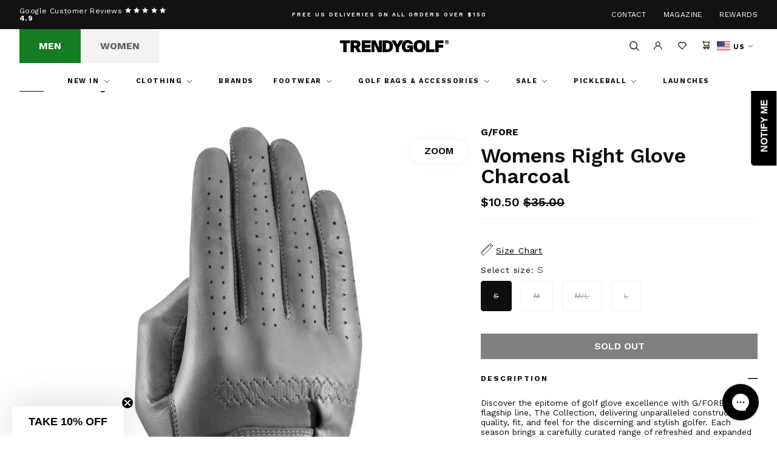

--- FILE ---
content_type: application/javascript; charset=utf-8
request_url: https://cdn-widgetsrepository.yotpo.com/v1/loader/VuDY0eWe-GRUzbjfyVY4kQ
body_size: 14374
content:

if (typeof (window) !== 'undefined' && window.performance && window.performance.mark) {
  window.performance.mark('yotpo:loader:loaded');
}
var yotpoWidgetsContainer = yotpoWidgetsContainer || { guids: {} };
(function(){
    var guid = "VuDY0eWe-GRUzbjfyVY4kQ";
    var loader = {
        loadDep: function (link, onLoad, strategy) {
            var script = document.createElement('script');
            script.onload = onLoad || function(){};
            script.src = link;
            if (strategy === 'defer') {
                script.defer = true;
            } else if (strategy === 'async') {
                script.async = true;
            }
            script.setAttribute("type", "text/javascript");
            script.setAttribute("charset", "utf-8");
            document.head.appendChild(script);
        },
        config: {
            data: {
                guid: guid
            },
            widgets: {
            
                "489973": {
                    instanceId: "489973",
                    instanceVersionId: "203667786",
                    templateAssetUrl: "https://cdn-widgetsrepository.yotpo.com/widget-assets/widget-customer-preview/app.v0.2.6-6145.js",
                    cssOverrideAssetUrl: "",
                    customizationCssUrl: "",
                    customizations: {
                      "view-background-color": "transparent",
                      "view-primary-color": "#2e4f7c",
                      "view-primary-font": "Nunito Sans@700|https://cdn-widgetsrepository.yotpo.com/web-fonts/css/nunito_sans/v1/nunito_sans_700.css",
                      "view-text-color": "#202020",
                      "welcome-text": "Good morning"
                    },
                    staticContent: {
                      "currency": "USD",
                      "hideIfMatchingQueryParam": [
                        "oseid"
                      ],
                      "isHidden": true,
                      "platformName": "shopify",
                      "selfExecutable": true,
                      "storeId": "rN5tUk5GPDLURaMISSxR7Ao8EqBD3gcvwTxGAHoa",
                      "storeLoginUrl": "http://trendygolfusa.myshopify.com/account/login",
                      "storeRegistrationUrl": "http://trendygolfusa.myshopify.com/account/register",
                      "storeRewardsPageUrl": "http://trendygolfusa.myshopify.com/pages/rewards",
                      "urlMatch": "^(?!.*\\.yotpo\\.com).*$"
                    },
                    className: "CustomerPreview",
                    dependencyGroupId: null
                },
            
                "425596": {
                    instanceId: "425596",
                    instanceVersionId: "24334776",
                    templateAssetUrl: "https://cdn-widgetsrepository.yotpo.com/widget-assets/widget-referral-widget/app.v1.8.1-4652.js",
                    cssOverrideAssetUrl: "",
                    customizationCssUrl: "",
                    customizations: {
                      "background-color": "rgba( 255, 255, 255, 1 )",
                      "background-image-url": "https://cdn-widget-assets.yotpo.com/widget-referral-widget/customizations/defaults/BackgroundImage-v3.jpg",
                      "customer-email-view-button-text": "Next",
                      "customer-email-view-description": "Give your friends $20 off their first order of $40 and get $20 (in points) for each successful referral",
                      "customer-email-view-header": "Refer a Friend",
                      "customer-email-view-input-placeholder": "Your email address",
                      "customer-email-view-title": "GIVE $20, GET $20",
                      "customer-name-view-input-placeholder": "Your name",
                      "default-toggle": true,
                      "description-color": "rgba( 55, 51, 48, 1 )",
                      "description-font-size": "20px",
                      "final-view-button-text": "REFER MORE FRIENDS",
                      "final-view-description": "Remind your friends to check their emails",
                      "final-view-error-description": "We were unable to send the referral link",
                      "final-view-error-text": "GO BACK",
                      "final-view-error-title": "SOMETHING WENT WRONG",
                      "final-view-title": "THANKS FOR REFERRING",
                      "fonts-primary-font-name-and-url": "Montserrat@600|https://fonts.googleapis.com/css?family=Montserrat:600\u0026display=swap",
                      "fonts-secondary-font-name-and-url": "Nunito Sans@400|https://fonts.googleapis.com/css?family=Nunito+Sans:400\u0026display=swap",
                      "header-color": "rgba( 0, 0, 0, 1 )",
                      "header-font-size": "18px",
                      "main-share-option-desktop": "main_share_email",
                      "main-share-option-mobile": "main_share_sms",
                      "next-button-background-color": "rgba( 118, 140,  220, 1 )",
                      "next-button-font-size": "18px",
                      "next-button-size": "standard",
                      "next-button-text-color": "rgba( 118, 140,  220, 1 )",
                      "next-button-type": "rectangular_outline",
                      "referral-history-completed-points-text": "{{points}} POINTS",
                      "referral-history-completed-status-type": "text",
                      "referral-history-confirmed-status": "COMPLETED",
                      "referral-history-pending-status": "PENDING",
                      "referral-history-redeem-text": "To redeem your points, simply apply your discount at checkout.",
                      "referral-history-sumup-line-points-text": "{{points}} POINTS",
                      "referral-history-sumup-line-text": "Your Rewards",
                      "referral-views-button-text": "Next",
                      "referral-views-copy-link-button-text": "COPY LINK",
                      "referral-views-description": "Give your friends $20 off their first order of $40 and get $20 (in points) for each successful referral",
                      "referral-views-email-share-body": "How does a discount off your first order at {{company_name}} sound? Use the link below and once you've shopped, I'll get a reward too.\n{{referral_link}}",
                      "referral-views-email-share-subject": "Discount to a Store You'll Love!",
                      "referral-views-email-share-type": "marketing_email",
                      "referral-views-friends-input-placeholder": "Friend’s email address",
                      "referral-views-header": "Refer a Friend",
                      "referral-views-personal-email-button-text": "SEND VIA MY EMAIL",
                      "referral-views-sms-button-text": "SEND VIA SMS",
                      "referral-views-title": "GIVE $20, GET $20",
                      "referral-views-whatsapp-button-text": "SEND VIA WHATSAPP",
                      "share-allow-copy-link": true,
                      "share-allow-email": true,
                      "share-allow-facebook": true,
                      "share-allow-sms": true,
                      "share-allow-twitter": true,
                      "share-allow-whatsapp": true,
                      "share-facebook-header": "Earn A Discount When You Shop Today!",
                      "share-facebook-image-url": "",
                      "share-icons-color": "black",
                      "share-settings-copyLink": true,
                      "share-settings-default-checkbox": true,
                      "share-settings-default-mobile-checkbox": true,
                      "share-settings-email": true,
                      "share-settings-facebook": true,
                      "share-settings-fbMessenger": true,
                      "share-settings-mobile-copyLink": true,
                      "share-settings-mobile-email": true,
                      "share-settings-mobile-facebook": true,
                      "share-settings-mobile-fbMessenger": true,
                      "share-settings-mobile-sms": true,
                      "share-settings-mobile-twitter": true,
                      "share-settings-mobile-whatsapp": true,
                      "share-settings-twitter": true,
                      "share-settings-whatsapp": true,
                      "share-sms-message": "I love {{company_name}}! Shop through my link to get a reward {{referral_link}}",
                      "share-twitter-message": "These guys are great! Get a discount using my link: ",
                      "share-whatsapp-message": "I love {{company_name}}! Shop through my link to get a reward {{referral_link}}",
                      "tab-size": "medium",
                      "tab-type": "lower_line",
                      "tab-view-primary-tab-text": "Refer a Friend",
                      "tab-view-secondary-tab-text": "Your Referrals",
                      "tile-color": "rgba( 255, 255, 255, 1 )",
                      "title-color": "rgba( 55, 51, 48, 1 )",
                      "title-font-size": "36px",
                      "view-exit-intent-enabled": false,
                      "view-exit-intent-mobile-timeout-ms": 10000,
                      "view-is-popup": false,
                      "view-popup-delay-ms": 0,
                      "view-show-popup-on-exit": false,
                      "view-show-referral-history": false,
                      "view-table-rectangular-dark-pending-color": "rgba( 0, 0, 0, 0.6 )",
                      "view-table-rectangular-light-pending-color": "#FFFFFF",
                      "view-table-selected-color": "#558342",
                      "view-table-theme": "dark",
                      "view-table-type": "rectangular"
                    },
                    staticContent: {
                      "companyName": "TRENDYGOLF USA",
                      "cssEditorEnabled": true,
                      "currency": "USD",
                      "hasPrimaryFontsFeature": true,
                      "isHidden": false,
                      "isMultiCurrencyEnabled": false,
                      "merchantId": "152156",
                      "migrateTabColorToBackground": true,
                      "platformName": "shopify",
                      "referralHistoryEnabled": true,
                      "referralHost": "http://rwrd.io"
                    },
                    className: "ReferralWidget",
                    dependencyGroupId: 2
                },
            
                "400281": {
                    instanceId: "400281",
                    instanceVersionId: "24336030",
                    templateAssetUrl: "https://cdn-widgetsrepository.yotpo.com/widget-assets/widget-referral-widget/app.v1.8.1-4652.js",
                    cssOverrideAssetUrl: "",
                    customizationCssUrl: "",
                    customizations: {
                      "background-color": "rgba( 255, 255, 255, 1 )",
                      "background-image-url": "https://cdn-widget-assets.yotpo.com/static_assets/VuDY0eWe-GRUzbjfyVY4kQ/images/image_2023_05_15_03_08_11_342",
                      "customer-email-view-button-text": "Next",
                      "customer-email-view-description": "Give your friends $15 off on their first order of $140.00+ and get $15 (in points) for each successful referral.\t\t",
                      "customer-email-view-header": "Refer a Friend",
                      "customer-email-view-input-placeholder": "Your email address",
                      "customer-email-view-title": "Give $15, Get $15\t\t",
                      "customer-name-view-input-placeholder": "Your name",
                      "default-toggle": true,
                      "description-color": "rgba(255,255,255,1)",
                      "description-font-size": "20px",
                      "final-view-button-text": "REFER MORE FRIENDS",
                      "final-view-description": "Remind your friends to check their emails",
                      "final-view-error-description": "We were unable to send the referral link",
                      "final-view-error-text": "GO BACK",
                      "final-view-error-title": "SOMETHING WENT WRONG",
                      "final-view-title": "THANKS FOR REFERRING",
                      "fonts-primary-font-name-and-url": "AktivGrotesk-500@500|https://cdn.shopify.com/s/files/1/0709/0300/5468/files/AktivGrotesk-Medium.ttf?v=1679906039",
                      "fonts-secondary-font-name-and-url": "AktivGrotesk-400@400|https://cdn.shopify.com/s/files/1/0709/0300/5468/files/AktivGrotesk-Regular.ttf?v=1679906040",
                      "header-color": "rgba(255,255,255,1)",
                      "header-font-size": "18px",
                      "main-share-option-desktop": "main_share_email",
                      "main-share-option-mobile": "main_share_sms",
                      "next-button-background-color": "rgba(255,255,255,1)",
                      "next-button-font-size": "18px",
                      "next-button-size": "standard",
                      "next-button-text-color": "rgba(255,255,255,1)",
                      "next-button-type": "rectangular_outline",
                      "referral-history-completed-points-text": "{{points}} POINTS",
                      "referral-history-completed-status-type": "text",
                      "referral-history-confirmed-status": "COMPLETED",
                      "referral-history-pending-status": "PENDING",
                      "referral-history-redeem-text": "To redeem your points, simply apply your discount at checkout.",
                      "referral-history-sumup-line-points-text": "{{points}} POINTS",
                      "referral-history-sumup-line-text": "Your Rewards",
                      "referral-views-button-text": "Next",
                      "referral-views-copy-link-button-text": "COPY LINK",
                      "referral-views-description": "Give your friends $15 off on their first order of $140.00+ and get $15 (in points) for each successful referral.\t\t",
                      "referral-views-email-share-body": "How does a discount off your first order at {{company_name}} sound? Use the link below and once you've shopped, I'll get a reward too.\n{{referral_link}}",
                      "referral-views-email-share-subject": "Discount to a Store You'll Love!",
                      "referral-views-email-share-type": "marketing_email",
                      "referral-views-friends-input-placeholder": "Friend’s email address",
                      "referral-views-header": "Refer a Friend",
                      "referral-views-personal-email-button-text": "SEND VIA MY EMAIL",
                      "referral-views-sms-button-text": "SEND VIA SMS",
                      "referral-views-title": "Give $15, Get $15\t\t",
                      "referral-views-whatsapp-button-text": "SEND VIA WHATSAPP",
                      "share-allow-copy-link": true,
                      "share-allow-email": true,
                      "share-allow-facebook": true,
                      "share-allow-sms": true,
                      "share-allow-twitter": true,
                      "share-allow-whatsapp": true,
                      "share-facebook-header": "Earn A Discount When You Shop Today!",
                      "share-facebook-image-url": "",
                      "share-icons-color": "rgba(255,255,255,1)",
                      "share-settings-copyLink": true,
                      "share-settings-default-checkbox": true,
                      "share-settings-default-mobile-checkbox": true,
                      "share-settings-email": true,
                      "share-settings-facebook": true,
                      "share-settings-fbMessenger": true,
                      "share-settings-mobile-copyLink": true,
                      "share-settings-mobile-email": true,
                      "share-settings-mobile-facebook": true,
                      "share-settings-mobile-fbMessenger": true,
                      "share-settings-mobile-sms": true,
                      "share-settings-mobile-twitter": true,
                      "share-settings-mobile-whatsapp": true,
                      "share-settings-twitter": true,
                      "share-settings-whatsapp": true,
                      "share-sms-message": "I love {{company_name}}! Shop through my link to get a reward {{referral_link}}",
                      "share-twitter-message": "These guys are great! Get a discount using my link: ",
                      "share-whatsapp-message": "I love {{company_name}}! Shop through my link to get a reward {{referral_link}}",
                      "tab-size": "medium",
                      "tab-type": "lower_line",
                      "tab-view-primary-tab-text": "Refer a Friend",
                      "tab-view-secondary-tab-text": "Your Referrals",
                      "tile-color": "rgba(0,0,0,0.42)",
                      "title-color": "rgba(255,255,255,1)",
                      "title-font-size": "36px",
                      "view-exit-intent-enabled": false,
                      "view-exit-intent-mobile-timeout-ms": 10000,
                      "view-is-popup": false,
                      "view-popup-delay-ms": 0,
                      "view-show-popup-on-exit": false,
                      "view-show-referral-history": false,
                      "view-table-rectangular-dark-pending-color": "rgba( 0, 0, 0, 0.6 )",
                      "view-table-rectangular-light-pending-color": "#FFFFFF",
                      "view-table-selected-color": "#558342",
                      "view-table-theme": "dark",
                      "view-table-type": "rectangular",
                      "wadmin-text-and-share-choose-sreen": "step_2"
                    },
                    staticContent: {
                      "companyName": "TRENDYGOLF USA",
                      "cssEditorEnabled": true,
                      "currency": "USD",
                      "hasPrimaryFontsFeature": true,
                      "isHidden": false,
                      "isMultiCurrencyEnabled": false,
                      "merchantId": "152156",
                      "migrateTabColorToBackground": true,
                      "platformName": "shopify",
                      "referralHistoryEnabled": true,
                      "referralHost": "http://rwrd.io"
                    },
                    className: "ReferralWidget",
                    dependencyGroupId: 2
                },
            
                "400270": {
                    instanceId: "400270",
                    instanceVersionId: "334974321",
                    templateAssetUrl: "https://cdn-widgetsrepository.yotpo.com/widget-assets/widget-visual-redemption/app.v0.6.1-4815.js",
                    cssOverrideAssetUrl: "",
                    customizationCssUrl: "",
                    customizations: {
                      "description-color": "rgba(0,0,0,1)",
                      "description-font-size": "20",
                      "headline-color": "rgba(0,0,0,1)",
                      "headline-font-size": 30,
                      "layout-background-color": "white",
                      "primary-font-name-and-url": "AktivGrotesk-500@500|https://cdn.shopify.com/s/files/1/0709/0300/5468/files/AktivGrotesk-Medium.ttf?v=1679906039",
                      "redemption-1-displayname": "Tile 1",
                      "redemption-1-settings-cost": "150 points",
                      "redemption-1-settings-cost-color": "rgba(0,0,0,1)",
                      "redemption-1-settings-cost-font-size": "20",
                      "redemption-1-settings-reward": "$15 off",
                      "redemption-1-settings-reward-color": "rgba(0,0,0,1)",
                      "redemption-1-settings-reward-font-size": "30",
                      "redemption-2-displayname": "Tile 2",
                      "redemption-2-settings-cost": "200 points",
                      "redemption-2-settings-cost-color": "rgba(0,0,0,1)",
                      "redemption-2-settings-cost-font-size": "20",
                      "redemption-2-settings-reward": "$20 off",
                      "redemption-2-settings-reward-color": "rgba(0,0,0,1)",
                      "redemption-2-settings-reward-font-size": "30",
                      "redemption-3-displayname": "Tile 3",
                      "redemption-3-settings-cost": "300 points",
                      "redemption-3-settings-cost-color": "rgba(0,0,0,1)",
                      "redemption-3-settings-cost-font-size": "20",
                      "redemption-3-settings-reward": "$30 off",
                      "redemption-3-settings-reward-color": "rgba(0,0,0,1)",
                      "redemption-3-settings-reward-font-size": "30",
                      "redemption-889562-displayname": "Tile 4 (889562)",
                      "redemption-889562-settings-cost": "400 points",
                      "redemption-889562-settings-cost-color": "rgba(0,0,0,1)",
                      "redemption-889562-settings-cost-font-size": "20",
                      "redemption-889562-settings-reward": "$40 off",
                      "redemption-889562-settings-reward-color": "rgba(0,0,0,1)",
                      "redemption-889562-settings-reward-font-size": "30",
                      "rule-border-color": "rgba(0,0,0,1)",
                      "rule-color": "rgba(0,0,0,1)",
                      "rule-font-size": "18",
                      "secondary-font-name-and-url": "AktivGrotesk-400@400|https://cdn.shopify.com/s/files/1/0709/0300/5468/files/AktivGrotesk-Regular.ttf?v=1679906040",
                      "selected-extensions": [
                        "1",
                        "2",
                        "3",
                        "889562"
                      ],
                      "view-layout": "full-layout",
                      "visual-redemption-description": "Redeem your hard-earned points by simply applying them for a discount at checkout! Please keep in mind that you must be logged into your account to utilize your points. A minimum of 150 points is required to apply them.",
                      "visual-redemption-headline": "HOW TO USE YOUR POINTS",
                      "visual-redemption-rule": "150 points equals $15.00"
                    },
                    staticContent: {
                      "cssEditorEnabled": true,
                      "currency": "USD",
                      "isHidden": false,
                      "isMultiCurrencyEnabled": false,
                      "platformName": "shopify",
                      "storeId": "rN5tUk5GPDLURaMISSxR7Ao8EqBD3gcvwTxGAHoa"
                    },
                    className: "VisualRedemptionWidget",
                    dependencyGroupId: 2
                },
            
                "400269": {
                    instanceId: "400269",
                    instanceVersionId: "318706939",
                    templateAssetUrl: "https://cdn-widget-assets.yotpo.com/widget-hero-section/app.v0.1.11-4057.js",
                    cssOverrideAssetUrl: "https://cdn-widget-assets.yotpo.com/HeroSectionWidget/VuDY0eWe-GRUzbjfyVY4kQ/css-overrides/css-overrides.2023_05_15_02_51_56_377.css",
                    customizationCssUrl: "",
                    customizations: {
                      "background-image-url": "https://cdn-widget-assets.yotpo.com/static_assets/VuDY0eWe-GRUzbjfyVY4kQ/images/image_2023_05_15_02_50_44_646",
                      "description-color": "rgba(255,255,255,1)",
                      "description-font-size": "20",
                      "description-text-logged-in": "As a member you'll earn points \u0026 exclusive rewards every time you shop.",
                      "description-text-logged-out": "Become a member and earn points \u0026 exclusive rewards every time you shop.",
                      "headline-color": "rgba(255,255,255,1)",
                      "headline-font-size": 35,
                      "headline-text-logged-in": "Welcome to the club",
                      "headline-text-logged-out": "JOIN THE CLUB",
                      "login-button-color": "rgba(255,255,255,1)",
                      "login-button-text": "LOGIN",
                      "login-button-text-color": "rgba(255,255,255,1)",
                      "login-button-type": "rectangular_outline",
                      "mobile-background-image-url": "https://cdn-widget-assets.yotpo.com/static_assets/VuDY0eWe-GRUzbjfyVY4kQ/images/image_2023_05_15_02_50_49_979",
                      "primary-font-name-and-url": "AktivGrotesk-500@500|https://cdn.shopify.com/s/files/1/0709/0300/5468/files/AktivGrotesk-Medium.ttf?v=1679906039",
                      "register-button-color": "rgba(255,255,255,1)",
                      "register-button-text": "JOIN NOW",
                      "register-button-text-color": "#ffffff",
                      "register-button-type": "rectangular_outline",
                      "secondary-font-name-and-url": "AktivGrotesk-400@400|https://cdn.shopify.com/s/files/1/0709/0300/5468/files/AktivGrotesk-Regular.ttf?v=1679906040",
                      "view-layout": "left-layout"
                    },
                    staticContent: {
                      "cssEditorEnabled": true,
                      "isHidden": false,
                      "merchantId": "152156",
                      "platformName": "shopify",
                      "storeId": "rN5tUk5GPDLURaMISSxR7Ao8EqBD3gcvwTxGAHoa",
                      "storeLoginUrl": "//trendygolfusa.myshopify.com/account/login",
                      "storeRegistrationUrl": "//trendygolfusa.myshopify.com/account/register"
                    },
                    className: "HeroSectionWidget",
                    dependencyGroupId: 2
                },
            
                "400268": {
                    instanceId: "400268",
                    instanceVersionId: "318706664",
                    templateAssetUrl: "https://cdn-widgetsrepository.yotpo.com/widget-assets/widget-vip-tiers/app.v1.2.3-4884.js",
                    cssOverrideAssetUrl: "",
                    customizationCssUrl: "",
                    customizations: {
                      "benefits-font-size": "18px",
                      "benefits-icon-color": "rgba(161,158,158,1)",
                      "benefits-icon-type": "default",
                      "benefits-text-color": "rgba(10,10,10,1)",
                      "card-background-border-color": "rgba(235,235,235,1)",
                      "card-background-color": "#FFFFFF",
                      "card-background-shadow": "false",
                      "card-separator-color": "#AAAAAA",
                      "card-separator-type": "none",
                      "current-status-bg-color": "#FFFFFF",
                      "current-status-tag": "true",
                      "current-status-text": "Current Status",
                      "current-status-text-color": "#000000",
                      "current-tier-border-color": "rgba(0,0,0,1)",
                      "grid-lines-color": "#ACB5D4",
                      "headline-color": "rgba(0,0,0,1)",
                      "headline-font-size": 30,
                      "headline-text-color": "rgba(0,0,0,1)",
                      "layout": "card",
                      "primary-font-name-and-url": "AktivGrotesk-500@500|https://cdn.shopify.com/s/files/1/0709/0300/5468/files/AktivGrotesk-Medium.ttf?v=1679906039",
                      "progress-bar-current-status": "{{amount_spent}} Spent",
                      "progress-bar-enabled": "true",
                      "progress-bar-headline-font-size": "14px",
                      "progress-bar-primary-color": "rgba(0,0,0,1)",
                      "progress-bar-secondary-color": "rgba(208,208,208,1)",
                      "progress-bar-summary-current": "You have {{current_vip_tier_name}} through the next earning period.",
                      "progress-bar-summary-font-size": "14px",
                      "progress-bar-summary-maintain": "Spend {{spend_needed}} by {{tier_expiration_date}} to maintain {{current_vip_tier_name}}",
                      "progress-bar-summary-next": "Spend {{spend_needed}} to unlock {{next_vip_tier_name}}.",
                      "progress-bar-tier-status": "Tier Status",
                      "progress-bar-you": "YOU",
                      "secondary-font-name-and-url": "AktivGrotesk-400@400|https://cdn.shopify.com/s/files/1/0709/0300/5468/files/AktivGrotesk-Regular.ttf?v=1679906040",
                      "selected-extensions": [
                        "20895",
                        "20896",
                        "20897",
                        "20898"
                      ],
                      "show-less-text": "- Show Less",
                      "show-more-text": "+ Show More",
                      "tier-spacing": "big",
                      "tiers-20895-design-header-bg-color": "rgba(176,135,0,1)",
                      "tiers-20895-design-icon-fill-color": "rgba(255,255,255,1)",
                      "tiers-20895-design-icon-type": "default",
                      "tiers-20895-design-icon-url": "",
                      "tiers-20895-design-include-header-bg": "true",
                      "tiers-20895-design-name-font-size": "22px",
                      "tiers-20895-design-name-text-color": "rgba(255,255,255,1)",
                      "tiers-20895-design-threshold-font-size": "18px",
                      "tiers-20895-design-threshold-text-color": "rgba(255,255,255,1)",
                      "tiers-20895-text-benefits": "1x Point Multipliers||Birthday Reward: 100 Points",
                      "tiers-20895-text-name": "Bronze\t",
                      "tiers-20895-text-rank": 1,
                      "tiers-20895-text-threshold": "Join",
                      "tiers-20896-design-header-bg-color": "rgba(192,192,192,1)",
                      "tiers-20896-design-icon-fill-color": "rgba(255,255,255,1)",
                      "tiers-20896-design-icon-type": "default",
                      "tiers-20896-design-icon-url": "",
                      "tiers-20896-design-include-header-bg": "true",
                      "tiers-20896-design-name-font-size": "22px",
                      "tiers-20896-design-name-text-color": "rgba(255,255,255,1)",
                      "tiers-20896-design-threshold-font-size": "18px",
                      "tiers-20896-design-threshold-text-color": "rgba(255,255,255,1)",
                      "tiers-20896-text-benefits": "1.25x Point Multipliers||50 Points Upon Entry||Birthday Reward: 150 Points||Free Returns",
                      "tiers-20896-text-name": "Silver\t",
                      "tiers-20896-text-rank": 2,
                      "tiers-20896-text-threshold": "Spend {{amount_spent}}",
                      "tiers-20897-design-header-bg-color": "rgba(221,194,25,1)",
                      "tiers-20897-design-icon-fill-color": "rgba(255,255,255,1)",
                      "tiers-20897-design-icon-type": "default",
                      "tiers-20897-design-icon-url": "",
                      "tiers-20897-design-include-header-bg": "true",
                      "tiers-20897-design-name-font-size": "22px",
                      "tiers-20897-design-name-text-color": "rgba(255,255,255,1)",
                      "tiers-20897-design-threshold-font-size": "18px",
                      "tiers-20897-design-threshold-text-color": "rgba(255,255,255,1)",
                      "tiers-20897-text-benefits": "1.5x Point Multipliers||100 Points Upon Entry||Birthday Reward: 200 Points||Free Returns||Direct Customer Service||First Access to sale",
                      "tiers-20897-text-name": "Gold",
                      "tiers-20897-text-rank": 3,
                      "tiers-20897-text-threshold": "Spend {{amount_spent}}",
                      "tiers-20898-design-header-bg-color": "rgba(51,44,44,1)",
                      "tiers-20898-design-icon-fill-color": "rgba(255,255,255,1)",
                      "tiers-20898-design-icon-type": "default",
                      "tiers-20898-design-icon-url": "",
                      "tiers-20898-design-include-header-bg": "true",
                      "tiers-20898-design-name-font-size": "22px",
                      "tiers-20898-design-name-text-color": "rgba(255,255,255,1)",
                      "tiers-20898-design-threshold-font-size": "18px",
                      "tiers-20898-design-threshold-text-color": "rgba(255,255,255,1)",
                      "tiers-20898-text-benefits": "2x Point Multipliers||200 Points Upon Entry||Birthday Reward: 300 Points||Free Product||Free Returns||Direct Customer Service||Free access to launches||Personal Shopping Assisted ||First Access to SALE",
                      "tiers-20898-text-name": "Black",
                      "tiers-20898-text-rank": 4,
                      "tiers-20898-text-threshold": "Spend {{amount_spent}}",
                      "widget-background-color": "#f5f5f5",
                      "widget-headline": "The VIP Club"
                    },
                    staticContent: {
                      "cssEditorEnabled": true,
                      "currency": "USD",
                      "isHidden": false,
                      "isMultiCurrencyEnabled": false,
                      "merchantId": "152156",
                      "platformName": "shopify",
                      "storeId": "rN5tUk5GPDLURaMISSxR7Ao8EqBD3gcvwTxGAHoa"
                    },
                    className: "VipTiersWidget",
                    dependencyGroupId: 2
                },
            
                "400267": {
                    instanceId: "400267",
                    instanceVersionId: "318706926",
                    templateAssetUrl: "https://cdn-widget-assets.yotpo.com/widget-my-rewards/app.v0.1.20-4303.js",
                    cssOverrideAssetUrl: "https://cdn-widget-assets.yotpo.com/MyRewardsWidget/VuDY0eWe-GRUzbjfyVY4kQ/css-overrides/css-overrides.2023_05_15_02_52_56_971.css",
                    customizationCssUrl: "",
                    customizations: {
                      "headline-color": "rgba(0,0,0,1)",
                      "headline-font-size": 30,
                      "logged-in-description-color": "rgba(0,0,0,1)",
                      "logged-in-description-font-size": "34",
                      "logged-in-description-text": "You Have {{current_point_balance}} Points",
                      "logged-in-headline-color": "rgba(0,0,0,1)",
                      "logged-in-headline-font-size": 30,
                      "logged-in-headline-text": "Hi {{first_name}}!",
                      "logged-in-primary-button-cta-type": "redemptionWidget",
                      "logged-in-primary-button-text": "REDEEM NOW",
                      "logged-in-secondary-button-text": "REWARDS HISTORY",
                      "logged-out-headline-color": "rgba(0,0,0,1)",
                      "logged-out-headline-font-size": 30,
                      "logged-out-headline-text": "HOW IT WORKS",
                      "logged-out-selected-step-name": "step_1",
                      "primary-button-background-color": "rgba(0,0,0,1)",
                      "primary-button-text-color": "rgba(0,0,0,1)",
                      "primary-button-type": "rectangular_outline",
                      "primary-font-name-and-url": "AktivGrotesk-500@500|https://cdn.shopify.com/s/files/1/0709/0300/5468/files/AktivGrotesk-Medium.ttf?v=1679906039",
                      "reward-step-1-displayname": "Step 1",
                      "reward-step-1-settings-description": "Create an account and\nget 70 points.",
                      "reward-step-1-settings-description-color": "rgba(0,0,0,1)",
                      "reward-step-1-settings-description-font-size": "20",
                      "reward-step-1-settings-icon": "default",
                      "reward-step-1-settings-icon-color": "rgba(0,0,0,1)",
                      "reward-step-1-settings-title": "SIGN UP",
                      "reward-step-1-settings-title-color": "rgba(0,0,0,1)",
                      "reward-step-1-settings-title-font-size": "24",
                      "reward-step-2-displayname": "Step 2",
                      "reward-step-2-settings-description": "Earn points every time\nyou shop.",
                      "reward-step-2-settings-description-color": "rgba(0,0,0,1)",
                      "reward-step-2-settings-description-font-size": "20",
                      "reward-step-2-settings-icon": "default",
                      "reward-step-2-settings-icon-color": "rgba(0,0,0,1)",
                      "reward-step-2-settings-title": "EARN POINTS",
                      "reward-step-2-settings-title-color": "rgba(0,0,0,1)",
                      "reward-step-2-settings-title-font-size": "24",
                      "reward-step-3-displayname": "Step 3",
                      "reward-step-3-settings-description": "Redeem points for\nexclusive discounts.",
                      "reward-step-3-settings-description-color": "rgba(0,0,0,1)",
                      "reward-step-3-settings-description-font-size": "20",
                      "reward-step-3-settings-icon": "default",
                      "reward-step-3-settings-icon-color": "rgba(0,0,0,1)",
                      "reward-step-3-settings-title": "REDEEM POINTS",
                      "reward-step-3-settings-title-color": "rgba(0,0,0,1)",
                      "reward-step-3-settings-title-font-size": "24",
                      "rewards-history-approved-text": "Approved",
                      "rewards-history-background-color": "rgba(1,18,71,0.8)",
                      "rewards-history-headline-color": "#10055c",
                      "rewards-history-headline-font-size": "28",
                      "rewards-history-headline-text": "Rewards History",
                      "rewards-history-pending-text": "Pending",
                      "rewards-history-refunded-text": "Refunded",
                      "rewards-history-reversed-text": "Reversed",
                      "rewards-history-table-action-col-text": "Action",
                      "rewards-history-table-date-col-text": "Date",
                      "rewards-history-table-points-col-text": "Points",
                      "rewards-history-table-status-col-text": "Status",
                      "rewards-history-table-store-col-text": "Store",
                      "secondary-button-background-color": "rgba(0,0,0,1)",
                      "secondary-button-text-color": "rgba(0,0,0,1)",
                      "secondary-button-type": "rectangular_outline",
                      "secondary-font-name-and-url": "AktivGrotesk-400@400|https://cdn.shopify.com/s/files/1/0709/0300/5468/files/AktivGrotesk-Regular.ttf?v=1679906040",
                      "view-grid-points-column-color": "#7a97e8",
                      "view-grid-rectangular-background-color": "#e6ecff",
                      "view-grid-type": "rectangular"
                    },
                    staticContent: {
                      "cssEditorEnabled": true,
                      "currency": "USD",
                      "isHidden": false,
                      "isMultiCurrencyEnabled": false,
                      "isMultiStoreMerchant": false,
                      "isVipTiersEnabled": true,
                      "merchantId": "152156",
                      "platformName": "shopify",
                      "storeId": "rN5tUk5GPDLURaMISSxR7Ao8EqBD3gcvwTxGAHoa"
                    },
                    className: "MyRewardsWidget",
                    dependencyGroupId: 2
                },
            
                "400266": {
                    instanceId: "400266",
                    instanceVersionId: "318706949",
                    templateAssetUrl: "https://cdn-widget-assets.yotpo.com/widget-loyalty-campaigns/app.v0.12.13-4058.js",
                    cssOverrideAssetUrl: "https://cdn-widget-assets.yotpo.com/CampaignWidget/VuDY0eWe-GRUzbjfyVY4kQ/css-overrides/css-overrides.2023_05_15_02_56_17_332.css",
                    customizationCssUrl: "",
                    customizations: {
                      "campaign-description-font-color": "#4e5772",
                      "campaign-description-size": "18px",
                      "campaign-item-1307443-background-color": "rgba(0,0,0,1)",
                      "campaign-item-1307443-background-image-color-overlay": "rgba(0, 0, 0, .4)",
                      "campaign-item-1307443-background-type": "color",
                      "campaign-item-1307443-border-color": "rgba(0,0,0,1)",
                      "campaign-item-1307443-description-font-color": "rgba(255,255,255,1)",
                      "campaign-item-1307443-description-font-size": "18",
                      "campaign-item-1307443-exclude_audience_names": [],
                      "campaign-item-1307443-hover-view-tile-message": "Earn 70 points when you create an account",
                      "campaign-item-1307443-icon-color": "rgba(255,255,255,1)",
                      "campaign-item-1307443-icon-type": "defaultIcon",
                      "campaign-item-1307443-include_audience_ids": "1",
                      "campaign-item-1307443-include_audience_names": [
                        "All customers"
                      ],
                      "campaign-item-1307443-special-reward-enabled": "false",
                      "campaign-item-1307443-special-reward-headline-background-color": "#E0DBEF",
                      "campaign-item-1307443-special-reward-headline-text": "Just for you!",
                      "campaign-item-1307443-special-reward-headline-title-font-color": "#5344A6",
                      "campaign-item-1307443-special-reward-headline-title-font-size": "16",
                      "campaign-item-1307443-special-reward-tile-border-color": "#8270E7",
                      "campaign-item-1307443-tile-description": "Create an account  ",
                      "campaign-item-1307443-tile-reward": "70 points",
                      "campaign-item-1307443-title-font-color": "rgba(255,255,255,1)",
                      "campaign-item-1307443-title-font-size": "27",
                      "campaign-item-1307443-type": "CreateAccountCampaign",
                      "campaign-item-1307444-action-tile-action-text": "Follow",
                      "campaign-item-1307444-action-tile-title": "Earn 10 points when you follow us on Instagram",
                      "campaign-item-1307444-background-color": "rgba(0,0,0,1)",
                      "campaign-item-1307444-background-image-color-overlay": "rgba(0, 0, 0, .4)",
                      "campaign-item-1307444-background-type": "color",
                      "campaign-item-1307444-border-color": "rgba(0,0,0,1)",
                      "campaign-item-1307444-description-font-color": "rgba(255,255,255,1)",
                      "campaign-item-1307444-description-font-size": "18",
                      "campaign-item-1307444-exclude_audience_names": [],
                      "campaign-item-1307444-icon-color": "rgba(255,255,255,1)",
                      "campaign-item-1307444-icon-type": "defaultIcon",
                      "campaign-item-1307444-include_audience_ids": "1",
                      "campaign-item-1307444-include_audience_names": [
                        "All customers"
                      ],
                      "campaign-item-1307444-special-reward-enabled": "false",
                      "campaign-item-1307444-special-reward-headline-background-color": "#E0DBEF",
                      "campaign-item-1307444-special-reward-headline-text": "Just for you!",
                      "campaign-item-1307444-special-reward-headline-title-font-color": "#5344A6",
                      "campaign-item-1307444-special-reward-headline-title-font-size": "16",
                      "campaign-item-1307444-special-reward-tile-border-color": "#8270E7",
                      "campaign-item-1307444-tile-description": "Follow us on Instagram  ",
                      "campaign-item-1307444-tile-reward": "10 points",
                      "campaign-item-1307444-title-font-color": "rgba(255,255,255,1)",
                      "campaign-item-1307444-title-font-size": "27",
                      "campaign-item-1307444-type": "InstagramFollowCampaign",
                      "campaign-item-1307445-action-tile-action-text": "Visit Page",
                      "campaign-item-1307445-action-tile-title": "Earn 10 points when you visit our page",
                      "campaign-item-1307445-background-color": "rgba(0,0,0,1)",
                      "campaign-item-1307445-background-image-color-overlay": "rgba(0, 0, 0, .4)",
                      "campaign-item-1307445-background-type": "color",
                      "campaign-item-1307445-border-color": "rgba(0,0,0,1)",
                      "campaign-item-1307445-description-font-color": "rgba(255,255,255,1)",
                      "campaign-item-1307445-description-font-size": "18",
                      "campaign-item-1307445-exclude_audience_names": [],
                      "campaign-item-1307445-icon-color": "rgba(255,255,255,1)",
                      "campaign-item-1307445-icon-type": "customIcon",
                      "campaign-item-1307445-icon-url": "https://cdn-widget-assets.yotpo.com/static_assets/VuDY0eWe-GRUzbjfyVY4kQ/images/image_2023_05_15_02_57_55_092",
                      "campaign-item-1307445-include_audience_ids": "1",
                      "campaign-item-1307445-include_audience_names": [
                        "All customers"
                      ],
                      "campaign-item-1307445-special-reward-enabled": "false",
                      "campaign-item-1307445-special-reward-headline-background-color": "#E0DBEF",
                      "campaign-item-1307445-special-reward-headline-text": "Just for you!",
                      "campaign-item-1307445-special-reward-headline-title-font-color": "#5344A6",
                      "campaign-item-1307445-special-reward-headline-title-font-size": "16",
                      "campaign-item-1307445-special-reward-tile-border-color": "#8270E7",
                      "campaign-item-1307445-tile-description": "Like on Facebook  ",
                      "campaign-item-1307445-tile-reward": "10 points",
                      "campaign-item-1307445-title-font-color": "rgba(255,255,255,1)",
                      "campaign-item-1307445-title-font-size": "27",
                      "campaign-item-1307445-type": "FacebookPageVisitCampaign",
                      "campaign-item-1307446-action-tile-action-text": "Follow ",
                      "campaign-item-1307446-action-tile-title": "Earn 10 points when you follow us on Twitter",
                      "campaign-item-1307446-background-color": "rgba(0,0,0,1)",
                      "campaign-item-1307446-background-image-color-overlay": "rgba(0, 0, 0, .4)",
                      "campaign-item-1307446-background-type": "color",
                      "campaign-item-1307446-border-color": "rgba(0,0,0,1)",
                      "campaign-item-1307446-description-font-color": "rgba(255,255,255,1)",
                      "campaign-item-1307446-description-font-size": "18",
                      "campaign-item-1307446-exclude_audience_names": [],
                      "campaign-item-1307446-icon-color": "rgba(255,255,255,1)",
                      "campaign-item-1307446-icon-type": "defaultIcon",
                      "campaign-item-1307446-include_audience_ids": "1",
                      "campaign-item-1307446-include_audience_names": [
                        "All customers"
                      ],
                      "campaign-item-1307446-special-reward-enabled": "false",
                      "campaign-item-1307446-special-reward-headline-background-color": "#E0DBEF",
                      "campaign-item-1307446-special-reward-headline-text": "Just for you!",
                      "campaign-item-1307446-special-reward-headline-title-font-color": "#5344A6",
                      "campaign-item-1307446-special-reward-headline-title-font-size": "16",
                      "campaign-item-1307446-special-reward-tile-border-color": "#8270E7",
                      "campaign-item-1307446-tile-description": "Follow us on Twitter  ",
                      "campaign-item-1307446-tile-reward": "10 points",
                      "campaign-item-1307446-title-font-color": "rgba(255,255,255,1)",
                      "campaign-item-1307446-title-font-size": "27",
                      "campaign-item-1307446-type": "TwitterFollowCampaign",
                      "campaign-item-1307447-action-tile-action-text": "Add My Birthday",
                      "campaign-item-1307447-action-tile-ask-year": "true",
                      "campaign-item-1307447-action-tile-birthday-required-field-message": "This field is required",
                      "campaign-item-1307447-action-tile-birthday-thank-you-message": "Thanks! We're looking forward to helping you celebrate :)",
                      "campaign-item-1307447-action-tile-european-date-format": "false",
                      "campaign-item-1307447-action-tile-message-text": "If your birthday is within the next 30 days, your reward will be granted in delay, up to 30 days.",
                      "campaign-item-1307447-action-tile-month-names": "January,February,March,April,May,June,July,August,September,October,November,December",
                      "campaign-item-1307447-action-tile-title": "Earn 100 points on your birthday",
                      "campaign-item-1307447-background-color": "rgba(0,0,0,1)",
                      "campaign-item-1307447-background-image-color-overlay": "rgba(0, 0, 0, .4)",
                      "campaign-item-1307447-background-type": "color",
                      "campaign-item-1307447-border-color": "rgba(0,0,0,1)",
                      "campaign-item-1307447-description-font-color": "rgba(255,255,255,1)",
                      "campaign-item-1307447-description-font-size": "18",
                      "campaign-item-1307447-exclude_audience_names": [],
                      "campaign-item-1307447-icon-color": "rgba(255,255,255,1)",
                      "campaign-item-1307447-icon-type": "defaultIcon",
                      "campaign-item-1307447-include_audience_ids": "1",
                      "campaign-item-1307447-include_audience_names": [
                        "All customers"
                      ],
                      "campaign-item-1307447-special-reward-enabled": "false",
                      "campaign-item-1307447-special-reward-headline-background-color": "#E0DBEF",
                      "campaign-item-1307447-special-reward-headline-text": "Just for you!",
                      "campaign-item-1307447-special-reward-headline-title-font-color": "#5344A6",
                      "campaign-item-1307447-special-reward-headline-title-font-size": "16",
                      "campaign-item-1307447-special-reward-tile-border-color": "#8270E7",
                      "campaign-item-1307447-tile-description": "Birthday Gift  ",
                      "campaign-item-1307447-tile-reward": "100 points",
                      "campaign-item-1307447-title-font-color": "rgba(255,255,255,1)",
                      "campaign-item-1307447-title-font-size": "27",
                      "campaign-item-1307447-type": "BirthdayCampaign",
                      "campaign-item-1307456-action-tile-action-text": "Sign up for texts",
                      "campaign-item-1307456-action-tile-title": "Earn 25 points when you sign up for text messages!",
                      "campaign-item-1307456-background-color": "rgba(0,0,0,1)",
                      "campaign-item-1307456-background-image-color-overlay": "rgba(0, 0, 0, .4)",
                      "campaign-item-1307456-background-type": "color",
                      "campaign-item-1307456-border-color": "rgba(0,0,0,1)",
                      "campaign-item-1307456-description-font-color": "rgba(255,255,255,1)",
                      "campaign-item-1307456-description-font-size": "18",
                      "campaign-item-1307456-exclude_audience_names": "",
                      "campaign-item-1307456-icon-color": "rgba(255,255,255,1)",
                      "campaign-item-1307456-icon-type": "defaultIcon",
                      "campaign-item-1307456-include_audience_ids": "1",
                      "campaign-item-1307456-include_audience_names": "All customers",
                      "campaign-item-1307456-special-reward-enabled": "false",
                      "campaign-item-1307456-special-reward-headline-background-color": "#E0DBEF",
                      "campaign-item-1307456-special-reward-headline-text": "Just for you!",
                      "campaign-item-1307456-special-reward-headline-title-font-color": "#5344A6",
                      "campaign-item-1307456-special-reward-headline-title-font-size": "16",
                      "campaign-item-1307456-special-reward-tile-border-color": "#8270E7",
                      "campaign-item-1307456-tile-description": "Sign up for texts  ",
                      "campaign-item-1307456-tile-reward": "25 points",
                      "campaign-item-1307456-title-font-color": "rgba(255,255,255,1)",
                      "campaign-item-1307456-title-font-size": "27",
                      "campaign-item-1307456-type": "SmsSignUpCampaign",
                      "campaign-item-1307458-background-color": "rgba(0,0,0,1)",
                      "campaign-item-1307458-background-image-color-overlay": "rgba(0, 0, 0, .4)",
                      "campaign-item-1307458-background-type": "color",
                      "campaign-item-1307458-border-color": "rgba(0,0,0,1)",
                      "campaign-item-1307458-description-font-color": "rgba(255,255,255,1)",
                      "campaign-item-1307458-description-font-size": "18",
                      "campaign-item-1307458-displayname": "campaign-item-1307458",
                      "campaign-item-1307458-exclude_audience_names": [],
                      "campaign-item-1307458-hover-view-tile-message": "Earn 1 point for every $1 spent",
                      "campaign-item-1307458-icon-color": "rgba(255,255,255,1)",
                      "campaign-item-1307458-icon-type": "defaultIcon",
                      "campaign-item-1307458-include_audience_ids": "1",
                      "campaign-item-1307458-include_audience_names": [
                        "All customers"
                      ],
                      "campaign-item-1307458-special-reward-enabled": "false",
                      "campaign-item-1307458-special-reward-headline-background-color": "#E0DBEF",
                      "campaign-item-1307458-special-reward-headline-text": "Just for you!",
                      "campaign-item-1307458-special-reward-headline-title-font-color": "#5344A6",
                      "campaign-item-1307458-special-reward-headline-title-font-size": "16",
                      "campaign-item-1307458-special-reward-tile-border-color": "#8270E7",
                      "campaign-item-1307458-tile-description": "Make a purchase",
                      "campaign-item-1307458-tile-reward": "1 point for every $1 spent",
                      "campaign-item-1307458-title-font-color": "rgba(255,255,255,1)",
                      "campaign-item-1307458-title-font-size": "27",
                      "campaign-item-1307458-type": "PointsForPurchasesCampaign",
                      "campaign-title-font-color": "#011247",
                      "campaign-title-size": "27px",
                      "completed-tile-headline": "Completed",
                      "completed-tile-message": "You already completed this campaign",
                      "container-headline": "WAYS TO EARN POINTS",
                      "general-hover-tile-button-color": "rgba(129,129,129,1)",
                      "general-hover-tile-button-text-color": "rgba(0,0,0,1)",
                      "general-hover-tile-button-type": "rectangular_outline",
                      "general-hover-tile-color-overlay": "rgba(242,242,242,1)",
                      "general-hover-tile-text-color": "rgba(0,0,0,1)",
                      "headline-color": "rgba(0,0,0,1)",
                      "headline-font-color": "rgba(11,11,11,1)",
                      "headline-font-size": 30,
                      "logged-out-is-redirect-after-login-to-current-page": "true",
                      "logged-out-message": "Already a member?",
                      "logged-out-sign-in-text": "Log in",
                      "logged-out-sign-up-text": "Sign up",
                      "main-text-font-name-and-url": "AktivGrotesk-500@500|https://cdn.shopify.com/s/files/1/0709/0300/5468/files/AktivGrotesk-Medium.ttf?v=1679906039",
                      "primary-font-name-and-url": "AktivGrotesk-500@500|https://cdn.shopify.com/s/files/1/0709/0300/5468/files/AktivGrotesk-Medium.ttf?v=1679906039",
                      "secondary-font-name-and-url": "AktivGrotesk-400@400|https://cdn.shopify.com/s/files/1/0709/0300/5468/files/AktivGrotesk-Regular.ttf?v=1679906040",
                      "secondary-text-font-name-and-url": "AktivGrotesk-400@400|https://cdn.shopify.com/s/files/1/0709/0300/5468/files/AktivGrotesk-Regular.ttf?v=1679906040",
                      "selected-audiences": "1",
                      "selected-extensions": [
                        "1307458",
                        "1307443",
                        "1307456",
                        "1307446",
                        "1307444",
                        "1307447",
                        "1307445"
                      ],
                      "special-reward-enabled": "false",
                      "special-reward-headline-background-color": "#E0DBEF",
                      "special-reward-headline-text": "Special for you",
                      "special-reward-headline-title-font-color": "#5344A6",
                      "special-reward-headline-title-font-size": "16",
                      "special-reward-tile-border-color": "#8270E7",
                      "tile-border-color": "#848ca3",
                      "tile-spacing-type": "small",
                      "tiles-background-color": "#f9faff",
                      "time-between-rewards-days": "You're eligible to participate again in *|days|* days.",
                      "time-between-rewards-hours": "You're eligible to participate again in *|hours|* hours."
                    },
                    staticContent: {
                      "companyName": "TRENDYGOLF USA",
                      "cssEditorEnabled": true,
                      "currency": "USD",
                      "facebookAppId": "1647129615540489",
                      "isHidden": false,
                      "isMultiCurrencyEnabled": false,
                      "isSegmentationsPickerEnabled": true,
                      "merchantId": "152156",
                      "platformName": "shopify",
                      "storeAccountLoginUrl": "//trendygolfusa.myshopify.com/account/login",
                      "storeAccountRegistrationUrl": "//trendygolfusa.myshopify.com/account/register",
                      "storeId": "rN5tUk5GPDLURaMISSxR7Ao8EqBD3gcvwTxGAHoa"
                    },
                    className: "CampaignWidget",
                    dependencyGroupId: 2
                },
            
                "400265": {
                    instanceId: "400265",
                    instanceVersionId: "318706940",
                    templateAssetUrl: "https://cdn-widgetsrepository.yotpo.com/widget-assets/widget-coupons-redemption/app.v0.6.2-5198.js",
                    cssOverrideAssetUrl: "",
                    customizationCssUrl: "",
                    customizations: {
                      "confirmation-step-cancel-option": "NO",
                      "confirmation-step-confirm-option": "YES",
                      "confirmation-step-title": "ARE YOU SURE?",
                      "coupon-background-type": "no-background",
                      "coupon-code-copied-message-body": "Thank you for redeeming your points. Please paste the code at checkout.",
                      "coupon-code-copied-message-color": "#707997",
                      "coupon-code-copied-message-title": "COPIED",
                      "coupons-redemption-description": "Redeeming your points is easy! Click Redeem My Points and copy \u0026 paste your code at checkout.",
                      "coupons-redemption-headline": "How to use your points",
                      "coupons-redemption-rule": "100 points equals $10.00",
                      "description-color": "#666d8b",
                      "description-font-size": "20",
                      "disabled-outline-button-color": "#929292",
                      "discount-bigger-than-subscription-cost-text": "Your next subscription is lower than the redemption amount",
                      "donate-button-text": "DONATE",
                      "donation-success-message-body": "Thank you for donating ${{donation_amount}} to {{company_name}}",
                      "donation-success-message-color": "#707997",
                      "donation-success-message-title": "SUCCESS",
                      "error-message-color": "#f04860",
                      "error-message-title": "",
                      "headline-color": "#011247",
                      "headline-font-size": "36",
                      "login-button-color": "#556DD8",
                      "login-button-text": "REDEEM MY POINTS",
                      "login-button-text-color": "white",
                      "login-button-type": "filled_rectangle",
                      "message-font-size": "14",
                      "missing-points-amount-text": "You don't have enough points to redeem",
                      "next-subscription-headline-text": "NEXT ORDER",
                      "next-subscription-subtitle-text": "{{product_name}} {{next_order_amount}}",
                      "no-subscription-subtitle-text": "No ongoing subscriptions",
                      "point-balance-text": "You have {{current_point_balance}} points",
                      "points-balance-color": "#011247",
                      "points-balance-font-size": "20",
                      "points-balance-number-color": "#93a1eb",
                      "primary-font-name-and-url": "Montserrat@600|https://fonts.googleapis.com/css?family=Montserrat:600\u0026display=swap",
                      "redeem-button-color": "#556DD8",
                      "redeem-button-text": "REDEEM",
                      "redeem-button-text-color": "white",
                      "redeem-button-type": "filled_rectangle",
                      "redemption-776548-displayname": "$15 off",
                      "redemption-776548-settings-button-color": "#0F8383",
                      "redemption-776548-settings-button-text": "Redeem",
                      "redemption-776548-settings-button-text-color": "#FFFFFF",
                      "redemption-776548-settings-button-type": "rounded_filled_rectangle",
                      "redemption-776548-settings-call-to-action-button-text": "Redeem",
                      "redemption-776548-settings-cost": 150,
                      "redemption-776548-settings-cost-color": "#6C6C6C",
                      "redemption-776548-settings-cost-font-size": "16",
                      "redemption-776548-settings-cost-text": "{{points}} points",
                      "redemption-776548-settings-coupon-cost-font-size": "15",
                      "redemption-776548-settings-coupon-reward-font-size": "29",
                      "redemption-776548-settings-discount-amount-cents": 1500,
                      "redemption-776548-settings-discount-type": "fixed_amount",
                      "redemption-776548-settings-reward": "$15 off",
                      "redemption-776548-settings-reward-color": "#000000",
                      "redemption-776548-settings-reward-font-size": "20",
                      "redemption-776548-settings-success-message-text": "Discount Applied",
                      "redemption-776549-displayname": "$20 off",
                      "redemption-776549-settings-button-color": "#0F8383",
                      "redemption-776549-settings-button-text": "Redeem",
                      "redemption-776549-settings-button-text-color": "#FFFFFF",
                      "redemption-776549-settings-button-type": "rounded_filled_rectangle",
                      "redemption-776549-settings-call-to-action-button-text": "Redeem",
                      "redemption-776549-settings-cost": 200,
                      "redemption-776549-settings-cost-color": "#6C6C6C",
                      "redemption-776549-settings-cost-font-size": "16",
                      "redemption-776549-settings-cost-text": "{{points}} points",
                      "redemption-776549-settings-coupon-cost-font-size": "15",
                      "redemption-776549-settings-coupon-reward-font-size": "29",
                      "redemption-776549-settings-discount-amount-cents": 2000,
                      "redemption-776549-settings-discount-type": "fixed_amount",
                      "redemption-776549-settings-reward": "$20 off",
                      "redemption-776549-settings-reward-color": "#000000",
                      "redemption-776549-settings-reward-font-size": "20",
                      "redemption-776549-settings-success-message-text": "Discount Applied",
                      "redemption-776550-displayname": "$30 off",
                      "redemption-776550-settings-button-color": "#0F8383",
                      "redemption-776550-settings-button-text": "Redeem",
                      "redemption-776550-settings-button-text-color": "#FFFFFF",
                      "redemption-776550-settings-button-type": "rounded_filled_rectangle",
                      "redemption-776550-settings-call-to-action-button-text": "Redeem",
                      "redemption-776550-settings-cost": 300,
                      "redemption-776550-settings-cost-color": "#6C6C6C",
                      "redemption-776550-settings-cost-font-size": "16",
                      "redemption-776550-settings-cost-text": "{{points}} points",
                      "redemption-776550-settings-coupon-cost-font-size": "15",
                      "redemption-776550-settings-coupon-reward-font-size": "29",
                      "redemption-776550-settings-discount-amount-cents": 3000,
                      "redemption-776550-settings-discount-type": "fixed_amount",
                      "redemption-776550-settings-reward": "$30 off",
                      "redemption-776550-settings-reward-color": "#000000",
                      "redemption-776550-settings-reward-font-size": "20",
                      "redemption-776550-settings-success-message-text": "Discount Applied",
                      "redemption-776551-displayname": "$40 off",
                      "redemption-776551-settings-button-color": "#0F8383",
                      "redemption-776551-settings-button-text": "Redeem",
                      "redemption-776551-settings-button-text-color": "#FFFFFF",
                      "redemption-776551-settings-button-type": "rounded_filled_rectangle",
                      "redemption-776551-settings-call-to-action-button-text": "Redeem",
                      "redemption-776551-settings-cost": 400,
                      "redemption-776551-settings-cost-color": "#6C6C6C",
                      "redemption-776551-settings-cost-font-size": "16",
                      "redemption-776551-settings-cost-text": "{{points}} points",
                      "redemption-776551-settings-coupon-cost-font-size": "15",
                      "redemption-776551-settings-coupon-reward-font-size": "29",
                      "redemption-776551-settings-discount-amount-cents": 4000,
                      "redemption-776551-settings-discount-type": "fixed_amount",
                      "redemption-776551-settings-reward": "$40 off",
                      "redemption-776551-settings-reward-color": "#000000",
                      "redemption-776551-settings-reward-font-size": "20",
                      "redemption-776551-settings-success-message-text": "Discount Applied",
                      "rule-border-color": "#bccdfe",
                      "rule-color": "#061153",
                      "rule-font-size": "18",
                      "secondary-font-name-and-url": "Nunito Sans@400|https://fonts.googleapis.com/css?family=Nunito+Sans\u0026display=swap",
                      "selected-extensions": [
                        "776548",
                        "776549",
                        "776550",
                        "776551"
                      ],
                      "selected-redemptions-modes": "regular",
                      "subscription-coupon-applied-message-body": "The discount was applied to your upcoming subscription order. You’ll be able to get another discount once the next order is processed.",
                      "subscription-coupon-applied-message-color": "#707997",
                      "subscription-coupon-applied-message-title": "",
                      "subscription-divider-color": "#c2cdf4",
                      "subscription-headline-color": "#666d8b",
                      "subscription-headline-font-size": "14",
                      "subscription-points-headline-text": "YOUR POINT BALANCE",
                      "subscription-points-subtitle-text": "{{current_point_balance}} Points",
                      "subscription-redemptions-description": "Choose a discount option that will automatically apply to your next subscription order.",
                      "subscription-redemptions-headline": "Redeem for Subscription Discount",
                      "subscription-subtitle-color": "#768cdc",
                      "subscription-subtitle-font-size": "20",
                      "view-layout": "full-layout"
                    },
                    staticContent: {
                      "cssEditorEnabled": true,
                      "currency": "USD",
                      "isHidden": false,
                      "isMultiCurrencyEnabled": false,
                      "merchantId": "152156",
                      "platformName": "shopify",
                      "storeId": "rN5tUk5GPDLURaMISSxR7Ao8EqBD3gcvwTxGAHoa",
                      "storeLoginUrl": "/account/login",
                      "subunitsPerUnit": 100
                    },
                    className: "CouponsRedemptionWidget",
                    dependencyGroupId: 2
                },
            
                "400264": {
                    instanceId: "400264",
                    instanceVersionId: "484030491",
                    templateAssetUrl: "https://cdn-widgetsrepository.yotpo.com/widget-assets/widget-loyalty-page/app.v0.7.3-22.js",
                    cssOverrideAssetUrl: "",
                    customizationCssUrl: "",
                    customizations: {
                      "headline-color": "rgba(0,0,0,1)",
                      "headline-font-size": 30,
                      "page-background-color": "",
                      "primary-font-name-and-url": "AktivGrotesk-500@500|https://cdn.shopify.com/s/files/1/0709/0300/5468/files/AktivGrotesk-Medium.ttf?v=1679906039",
                      "reward-opt-in-join-now-button-label": "Join now",
                      "rewards-disclaimer-text": "I agree to the program’s [terms](http://example.net/terms) and [privacy policy](http://example.net/privacy-policy)",
                      "rewards-disclaimer-text-color": "#00000",
                      "rewards-disclaimer-text-size": "12px",
                      "rewards-disclaimer-type": "no-disclaimer",
                      "secondary-font-name-and-url": "AktivGrotesk-400@400|https://cdn.shopify.com/s/files/1/0709/0300/5468/files/AktivGrotesk-Regular.ttf?v=1679906040",
                      "selected-widgets-ids": [
                        "400269",
                        "400267",
                        "400266",
                        "400270",
                        "400268"
                      ],
                      "widget-400266-type": "CampaignWidget",
                      "widget-400267-type": "MyRewardsWidget",
                      "widget-400268-type": "VipTiersWidget",
                      "widget-400269-type": "HeroSectionWidget",
                      "widget-400270-type": "VisualRedemptionWidget"
                    },
                    staticContent: {
                      "isHidden": false,
                      "platformName": "shopify",
                      "storeId": "rN5tUk5GPDLURaMISSxR7Ao8EqBD3gcvwTxGAHoa"
                    },
                    className: "LoyaltyPageWidget",
                    dependencyGroupId: null
                },
            
                "399351": {
                    instanceId: "399351",
                    instanceVersionId: "483889823",
                    templateAssetUrl: "https://cdn-widgetsrepository.yotpo.com/widget-assets/widget-referred-friend/app.v0.7.7-21.js",
                    cssOverrideAssetUrl: "",
                    customizationCssUrl: "",
                    customizations: {
                      "background-color": "rgba(0, 0, 0, 0.7)",
                      "background-image-url": "https://cdn-widget-assets.yotpo.com/static_assets/VuDY0eWe-GRUzbjfyVY4kQ/images/image_2023_05_15_03_10_35_865",
                      "background-image-url-mobile": "https://cdn-widget-assets.yotpo.com/static_assets/VuDY0eWe-GRUzbjfyVY4kQ/images/image_2023_05_15_03_10_39_170",
                      "copy-code-copied-text": "COPIED",
                      "copy-code-icon-color": "rgba(0,0,0,1)",
                      "coupon-background-color": "#fafbfc",
                      "default-toggle": true,
                      "description-color": "rgba(0,0,0,1)",
                      "description-font-size": "18px",
                      "description-text": "Use this code at checkout:",
                      "email-activation": "true",
                      "email-capture-description-color": "rgba(0,0,0,1)",
                      "email-capture-description-font-size": "18px",
                      "email-capture-description-text": "Enter your email to get the referral code:",
                      "email-capture-title-color": "rgba(0,0,0,1)",
                      "email-capture-title-font-size": "26px",
                      "email-capture-title-text": "HEY, FRIEND! YOU'VE GOT A DISCOUNT ON YOUR FIRST PURCHASE.",
                      "error-already-used-coupon-text": "Looks like you’ve already used this offer",
                      "error-general-failure-text": "Oops! Looks like something went wrong generating your coupon code. Please refresh page to try again.",
                      "error-link-color": "#0042E4",
                      "error-message-invalid-email": "Please fill in a valid email address",
                      "error-message-invalid-email-text-color": "#f04860",
                      "error-message-text-color": "#f04860",
                      "error-not-eligible-coupon-text": "Looks like you’re not eligible to use this offer.",
                      "error-safari-hide-ip-text": "To get the discount code you’ll need to turn off the \"Hide IP address\" option in your Safari privacy settings, then click the referral link again.",
                      "next-button-background-color": "rgba(0,0,0,1)",
                      "next-button-text": "Next",
                      "next-button-text-color": "rgba(0,0,0,1)",
                      "next-button-type": "rectangular_outline",
                      "popup-background-color": "#ffffff",
                      "primary-font-name-and-url": "AktivGrotesk-500@500|https://cdn.shopify.com/s/files/1/0709/0300/5468/files/AktivGrotesk-Medium.ttf?v=1679906039",
                      "secondary-font-name-and-url": "AktivGrotesk-400@400|https://cdn.shopify.com/s/files/1/0709/0300/5468/files/AktivGrotesk-Regular.ttf?v=1679906040",
                      "show-email-capture": false,
                      "start-button-background-color": "rgba(0,0,0,1)",
                      "start-button-text": "Start Shopping",
                      "start-button-text-color": "rgba(0,0,0,1)",
                      "start-button-type": "rectangular_outline",
                      "text-design-choose-screen": "discount_code_display",
                      "title-color": "rgba(0,0,0,1)",
                      "title-font-size": "26px",
                      "title-text": "HEY, FRIEND! YOU'VE GOT A DISCOUNT ON YOUR FIRST PURCHASE."
                    },
                    staticContent: {
                      "cssEditorEnabled": false,
                      "currency": "USD",
                      "forceEmailCapture": false,
                      "isHidden": false,
                      "isMultiCurrencyEnabled": false,
                      "merchantId": "152156",
                      "platformName": "shopify",
                      "selfExecutable": true,
                      "shouldShowInfoMessage": false,
                      "urlMatch": "https?://(?!yap.yotpo.com).*sref_id=.*"
                    },
                    className: "ReferredFriendWidget",
                    dependencyGroupId: null
                },
            
            },
            guidStaticContent: {},
            dependencyGroups: {
                      "2": [
                        "https://cdn-widget-assets.yotpo.com/widget-vue-core/app.v0.1.0-2295.js"
                      ]
                    }
        },
        initializer: "https://cdn-widgetsrepository.yotpo.com/widget-assets/widgets-initializer/app.v0.9.8-7487.js",
        analytics: "https://cdn-widgetsrepository.yotpo.com/widget-assets/yotpo-pixel/2025-12-31_09-59-10/bundle.js"
    }
    
    
    const initWidgets = function (config, initializeWidgets = true) {
        const widgetInitializer = yotpoWidgetsContainer['yotpo_widget_initializer'](config);
        return widgetInitializer.initWidgets(initializeWidgets);
    };
    const initWidget = function (config, instanceId, widgetPlaceHolder) {
        const widgetInitializer = yotpoWidgetsContainer['yotpo_widget_initializer'](config);
        if (widgetInitializer.initWidget) {
            return widgetInitializer.initWidget(instanceId, widgetPlaceHolder);
        }
        console.error("initWidget is not supported widgetInitializer");
    };
    const onInitializerLoad = function (config) {
        const prevInitWidgets = yotpoWidgetsContainer.initWidgets;
        yotpoWidgetsContainer.initWidgets = function (initializeWidgets = true) {
            if (prevInitWidgets) {
                if (typeof Promise !== 'undefined' && Promise.all) {
                    return Promise.all([prevInitWidgets(initializeWidgets), initWidgets(config, initializeWidgets)]);
                }
                console.warn('[deprecated] promise is not supported in initWidgets');
                prevInitWidgets(initializeWidgets);
            }
            return initWidgets(config, initializeWidgets);
        }
        const prevInitWidget = yotpoWidgetsContainer.initWidget;
        yotpoWidgetsContainer.initWidget = function (instanceId, widgetPlaceHolder) {
            if (prevInitWidget) {
              prevInitWidget(instanceId, widgetPlaceHolder)
            }
            return initWidget(config, instanceId, widgetPlaceHolder);
        }
        const guidWidgetContainer = getGuidWidgetsContainer();
        guidWidgetContainer.initWidgets = function () {
            return initWidgets(config);
        }
        guidWidgetContainer.initWidgets();
    };
    function getGuidWidgetsContainer () {
        if (!yotpoWidgetsContainer.guids) {
            yotpoWidgetsContainer.guids = {};
        }
        if (!yotpoWidgetsContainer.guids[guid]) {
            yotpoWidgetsContainer.guids[guid] = {};
        }
        return yotpoWidgetsContainer.guids[guid];
    }

    

    const guidWidgetContainer = getGuidWidgetsContainer();
    guidWidgetContainer.config = loader.config;
    if (!guidWidgetContainer.yotpo_widget_scripts_loaded) {
        guidWidgetContainer.yotpo_widget_scripts_loaded = true;
        guidWidgetContainer.onInitializerLoad = function () { onInitializerLoad(loader.config) };
        
        
        loader.loadDep(loader.analytics, function () {}, 'defer');
        
        
        
        loader.loadDep(loader.initializer, function () { guidWidgetContainer.onInitializerLoad() }, 'async');
        
    }
})()


